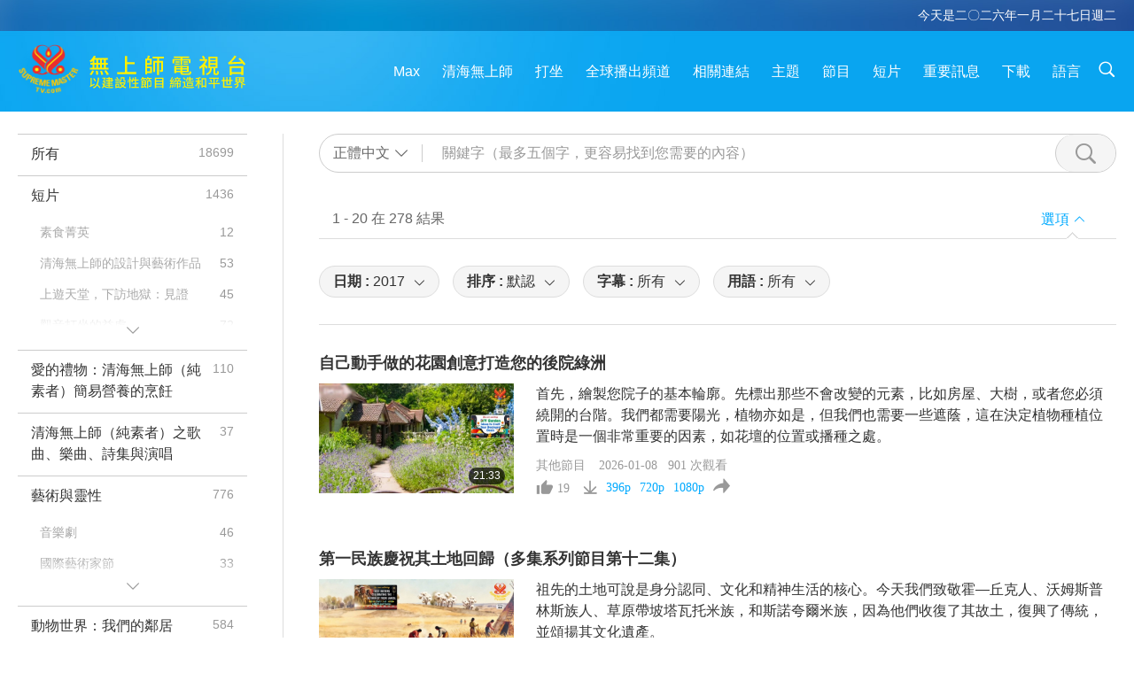

--- FILE ---
content_type: text/html; charset=UTF-8
request_url: https://suprememastertv.com/ch1/search/loadmore?type=SHOW&category=&q=&date1=2017&date2=&sort=hottest&subtitle=all&srange=all&original=0
body_size: 65400
content:
<div class="funs-box"><div class="srchs-container" id="srchs-container"><div class="srch-keywords-input"><div class="srch-loading srch-loading-pc" id="srch-loading"></div><div class="srch-limit"><div class="srch-lang" id="btn-srch-limit" tar="srch-lang-list" event="click" diffy="12"><div class="name" id="srch-lang-name">正體中文</div><span class="ico-downr"></span></div><div class="line1"></div></div><div class="srch-inputbox"><div class="srch-loading srch-loading-mobile" id="srch-loading"></div><input type="text" class="srch-keywords" id="srch-keywords" pagename="search_page" placeholder="關鍵字（最多五個字，更容易找到您需要的內容）" srchtype="SHOW" srchcategory="all" slang="ch" srange="all" value="" autocomplete="off"><a href="./" class="btn-srch-clear ico-clear-search" id="btn-srch-clear">清除</a><button class="btn-srch-submit ico-srch" id="btn-srch-submit"></button></div></div><div class="srch-keywords-list" id="srch-keywords-list"><div class="srch-keywords-links" id="srch-keywords-links"></div><div class="srch-keywords-list-close"><button class="ico-up" id="srch-keywords-list-close"></button></div></div></div><div class="result"><div class="nums">1&nbsp;-&nbsp;20&nbsp;在&nbsp;278&nbsp;結果</div><div class="more"></div><div class="btns"><div class="selection" id="btn-filter-bar">選項</div></div></div><div class="filter" id="filter"><div class="fitem filter-mobile-types"><div class="type" id="btn-type"><span class="t1">分類 : </span>其他節目</div><div class="ico-select"></div><div class="btn-clear" id="btn-type-category-clear"></div></div><div class="fitem" id="btn-float-menu" tar="float-menu-select-date" event="click" diffy="-5"><div class="type"><span class="t1">日期 : </span>2017</div><div class="ico-select"></div></div><div class="fitem" id="btn-float-menu" tar="float-menu-sort" event="click" diffy="-5"><div class="type"><span class="t1">排序 : </span>默認</div><div class="ico-select"></div></div><div class="fitem" id="btn-subtitles" tar="filter-menu-subtitles" data="all"><div class="type"><span class="t1">字幕 : </span>所有</div><div class="ico-select"></div></div><div class="fitem" id="btn-audio" tar="filter-menu-audio" data="all"><div class="type"><span class="t1">用語 : </span>所有</div><div class="ico-select"></div></div></div></div><article class="items" id="items"><div class="sbox"><h3 class="title"><a href="../../ch1/v/302074509367.html" target="_blank">自己動手做的花園創意打造您的後院綠洲</a></h3><div class="contents"><div class="simage"><div class="simagebox" style="background-image: url(../../vimages/202601/3019-SHOW1s.jpg)"><a href="../../ch1/v/302074509367.html" class="ico-video" title="自己動手做的花園創意打造您的後院綠洲" target="_blank"></a><img src="../../images/btn-video169.gif"><div class="info"><span class="length">21:33</span></div></div></div><div class="right"><h3 class="title-program"><a href="../../ch1/v/302074509367.html">自己動手做的花園創意打造您的後院綠洲</a></h3><div class="abstract"><a href="../../ch1/v/302074509367.html" target="_blank">首先，繪製您院子的基本輪廓。先標出那些不會改變的元素，比如房屋、大樹，或者您必須繞開的台階。我們都需要陽光，植物亦如是，但我們也需要一些遮蔭，這在決定植物種植位置時是一個非常重要的因素，如花壇的位置或播種之處。</a></div><div class="types types-pc"><div class="type"><a href="?type=SHOW">其他節目</a></div><div class="time">2026-01-08&nbsp;&nbsp;&nbsp;<span id="counter-num" class="counter-302074509367">897</span> 次觀看</div></div><div class="downloads downloads-pc"><div class="liked ico-like-search" id="btn-like" data="302074509367"><span id="likenum">19</span></div><div class="ico-download-search download"><a href="https://video.suprememastertv.com/vod/video/download-mp4.php?file=2026/0108/3019-SHOW-DIY-Garden-Ideas-700k.mp4" data="302074509367" id="btn-vdownload">396p</a><a href="https://video.suprememastertv.com/vod/video/download-mp4.php?file=2026/0108/3019-SHOW-DIY-Garden-Ideas-2m.mp4" data="302074509367" id="btn-vdownload">720p</a><a href="https://video.suprememastertv.com/vod/video/download-mp4.php?file=2026/0108/3019-SHOW-DIY-Garden-Ideas-1080p.mp4" data="302074509367" id="btn-vdownload">1080p</a><div id="btn-share-mini"  class="share ico-share" title="分享" data-share-lang="ch" data-share-id="302074509367" data-share-title="自己動手做的花園創意打造您的後院綠洲"></div></div></div></div></div><div class="types types-mobile"><div class="time">2026-01-08</div><div class="type"><a href="?type=SHOW">其他節目</a></div><button class="ico-download download" id="btn-download-video" data="302074509367"></button><div id="btn-share-mini"  class="share ico-share" title="分享" data-share-lang="ch" data-share-id="302074509367" data-share-title="自己動手做的花園創意打造您的後院綠洲"></div></div></div>

<div class="sbox"><h3 class="title"><a href="../../ch1/v/301767767810.html" target="_blank">第一民族慶祝其土地回歸（多集系列節目第十二集）</a></h3><div class="contents"><div class="simage"><div class="simagebox" style="background-image: url(../../vimages/202601/3016-SHOW1s.jpg)"><a href="../../ch1/v/301767767810.html" class="ico-video" title="第一民族慶祝其土地回歸（多集系列節目第十二集）" target="_blank"></a><img src="../../images/btn-video169.gif"><div class="info"><span class="length">25:12</span></div></div></div><div class="right"><h3 class="title-program"><a href="../../ch1/v/301767767810.html">第一民族慶祝其土地回歸（多集系列節目第十二集）</a></h3><div class="abstract"><a href="../../ch1/v/301767767810.html" target="_blank">祖先的土地可說是身分認同、文化和精神生活的核心。今天我們致敬霍—丘克人、沃姆斯普林斯族人、草原帶坡塔瓦托米族，和斯諾夸爾米族，因為他們收復了其故土，復興了傳統，並頌揚其文化遺產。</a></div><div class="types types-pc"><div class="type"><a href="?type=SHOW">其他節目</a></div><div class="time">2026-01-05&nbsp;&nbsp;&nbsp;<span id="counter-num" class="counter-301767767810">794</span> 次觀看</div></div><div class="downloads downloads-pc"><div class="liked ico-like-search" id="btn-like" data="301767767810"><span id="likenum">31</span></div><div class="ico-download-search download"><a href="https://video.suprememastertv.com/vod/video/download-mp4.php?file=2026/0105/3016-SHOW-First-Nations-Celebrating-p12-700k.mp4" data="301767767810" id="btn-vdownload">396p</a><a href="https://video.suprememastertv.com/vod/video/download-mp4.php?file=2026/0105/3016-SHOW-First-Nations-Celebrating-p12-2m.mp4" data="301767767810" id="btn-vdownload">720p</a><a href="https://video.suprememastertv.com/vod/video/download-mp4.php?file=2026/0105/3016-SHOW-First-Nations-Celebrating-p12-1080p.mp4" data="301767767810" id="btn-vdownload">1080p</a><div id="btn-share-mini"  class="share ico-share" title="分享" data-share-lang="ch" data-share-id="301767767810" data-share-title="第一民族慶祝其土地回歸（多集系列節目第十二集）"></div></div></div></div></div><div class="types types-mobile"><div class="time">2026-01-05</div><div class="type"><a href="?type=SHOW">其他節目</a></div><button class="ico-download download" id="btn-download-video" data="301767767810"></button><div id="btn-share-mini"  class="share ico-share" title="分享" data-share-lang="ch" data-share-id="301767767810" data-share-title="第一民族慶祝其土地回歸（多集系列節目第十二集）"></div></div></div>

<div class="sbox"><h3 class="title"><a href="../../ch1/v/301581963592.html" target="_blank">極簡生活的益處</a></h3><div class="contents"><div class="simage"><div class="simagebox" style="background-image: url(../../vimages/202601/3014-SHOW1s.jpg)"><a href="../../ch1/v/301581963592.html" class="ico-video" title="極簡生活的益處" target="_blank"></a><img src="../../images/btn-video169.gif"><div class="info"><span class="length">28:59</span></div></div></div><div class="right"><h3 class="title-program"><a href="../../ch1/v/301581963592.html">極簡生活的益處</a></h3><div class="abstract"><a href="../../ch1/v/301581963592.html" target="_blank">今天，我們將探討如何簡化您的生活，以便帶來清晰、沉靜和一種真正的自由感。極簡主義也能帶來顯著的財務經濟上的利益。因對生活中能擁有的東西更具有挑選能力時，我們就能避免衝動購物，以及不必要的花費。不再追逐潮流，或用物質填補情感空虛，反而能學會珍惜我們自己已經擁有的一切。要啟動極簡生活方式可以變得更容易，我們只需專注於清楚簡單的行動。第一個步驟是清除一小塊區域的雜亂。選擇一處感覺容易下手清理之處—一個抽</a></div><div class="types types-pc"><div class="type"><a href="?type=SHOW">其他節目</a></div><div class="time">2026-01-03&nbsp;&nbsp;&nbsp;<span id="counter-num" class="counter-301581963592">909</span> 次觀看</div></div><div class="downloads downloads-pc"><div class="liked ico-like-search" id="btn-like" data="301581963592"><span id="likenum">31</span></div><div class="ico-download-search download"><a href="https://video.suprememastertv.com/vod/video/download-mp4.php?file=2026/0103/3014-SHOW-Benefits-of-Minamlist-Living-700k.mp4" data="301581963592" id="btn-vdownload">396p</a><a href="https://video.suprememastertv.com/vod/video/download-mp4.php?file=2026/0103/3014-SHOW-Benefits-of-Minamlist-Living-2m.mp4" data="301581963592" id="btn-vdownload">720p</a><a href="https://video.suprememastertv.com/vod/video/download-mp4.php?file=2026/0103/3014-SHOW-Benefits-of-Minamlist-Living-1080p.mp4" data="301581963592" id="btn-vdownload">1080p</a><div id="btn-share-mini"  class="share ico-share" title="分享" data-share-lang="ch" data-share-id="301581963592" data-share-title="極簡生活的益處"></div></div></div></div></div><div class="types types-mobile"><div class="time">2026-01-03</div><div class="type"><a href="?type=SHOW">其他節目</a></div><button class="ico-download download" id="btn-download-video" data="301581963592"></button><div id="btn-share-mini"  class="share ico-share" title="分享" data-share-lang="ch" data-share-id="301581963592" data-share-title="極簡生活的益處"></div></div></div>

<div class="sbox"><h3 class="title"><a href="../../ch1/v/301423880969.html" target="_blank">新年嶄新開始的花園</a></h3><div class="contents"><div class="simage"><div class="simagebox" style="background-image: url(../../vimages/202601/3012-SHOW1s.jpg)"><a href="../../ch1/v/301423880969.html" class="ico-video" title="新年嶄新開始的花園" target="_blank"></a><img src="../../images/btn-video169.gif"><div class="info"><span class="length">25:46</span></div></div></div><div class="right"><h3 class="title-program"><a href="../../ch1/v/301423880969.html">新年嶄新開始的花園</a></h3><div class="abstract"><a href="../../ch1/v/301423880969.html" target="_blank">我們要介紹的植物，不僅僅是季節性的裝飾，亦是意義深遠的文化支柱，蘊含著古老的意涵、希望與自然生命力，能支持您來年的抱負志向。</a></div><div class="types types-pc"><div class="type"><a href="?type=SHOW">其他節目</a></div><div class="time">2026-01-01&nbsp;&nbsp;&nbsp;<span id="counter-num" class="counter-301423880969">826</span> 次觀看</div></div><div class="downloads downloads-pc"><div class="liked ico-like-search" id="btn-like" data="301423880969"><span id="likenum">39</span></div><div class="ico-download-search download"><a href="https://video.suprememastertv.com/vod/video/download-mp4.php?file=2026/0101/3012-SHOW-Garden-of-New-Year-Beginnings-700k.mp4" data="301423880969" id="btn-vdownload">396p</a><a href="https://video.suprememastertv.com/vod/video/download-mp4.php?file=2026/0101/3012-SHOW-Garden-of-New-Year-Beginnings-2m.mp4" data="301423880969" id="btn-vdownload">720p</a><a href="https://video.suprememastertv.com/vod/video/download-mp4.php?file=2026/0101/3012-SHOW-Garden-of-New-Year-Beginnings-1080p.mp4" data="301423880969" id="btn-vdownload">1080p</a><div id="btn-share-mini"  class="share ico-share" title="分享" data-share-lang="ch" data-share-id="301423880969" data-share-title="新年嶄新開始的花園"></div></div></div></div></div><div class="types types-mobile"><div class="time">2026-01-01</div><div class="type"><a href="?type=SHOW">其他節目</a></div><button class="ico-download download" id="btn-download-video" data="301423880969"></button><div id="btn-share-mini"  class="share ico-share" title="分享" data-share-lang="ch" data-share-id="301423880969" data-share-title="新年嶄新開始的花園"></div></div></div>

<div class="sbox"><h3 class="title"><a href="../../ch1/v/300876292692.html" target="_blank">頌揚將至的生命：墮胎的陰影（二集之二）</a></h3><div class="contents"><div class="simage"><div class="simagebox" style="background-image: url(../../vimages/202512/3007-SHOW1s.jpg)"><a href="../../ch1/v/300876292692.html" class="ico-video" title="頌揚將至的生命：墮胎的陰影（二集之二）" target="_blank"></a><img src="../../images/btn-video169.gif"><div class="info"><span class="length">33:03</span></div></div></div><div class="right"><h3 class="title-program"><a href="../../ch1/v/300876292692.html">頌揚將至的生命：墮胎的陰影（二集之二）</a></h3><div class="abstract"><a href="../../ch1/v/300876292692.html" target="_blank">在這一集中，我們將了解兩位來自西班牙反墮胎女性的經歷：Ａｍａｓｕｖｅ發言人諾莉亞‧佩雷斯‧洛倫特女士，以及墮胎後聯盟和Ａｍａｓｕｖｅ組織的創始人萊蕾‧納瓦里達斯‧佐梅尼奧女士（素食者）。我們還將探討Ａｍａｓｕｖｅ的工作，這是一個非營利、非宗教，也是非政治組織為受墮胎影響的男女提供照拂、支持和資訊。Ａｍａｓｕｖｅ幫助個人認識和處理因墮胎造成的情感創傷，並為墮胎後的康復提供資源。儘管社會經常否認墮胎對</a></div><div class="types types-pc"><div class="type"><a href="?type=SHOW">其他節目</a></div><div class="time">2025-12-27&nbsp;&nbsp;&nbsp;<span id="counter-num" class="counter-300876292692">1140</span> 次觀看</div></div><div class="downloads downloads-pc"><div class="liked ico-like-search" id="btn-like" data="300876292692"><span id="likenum">20</span></div><div class="ico-download-search download"><a href="https://video.suprememastertv.com/vod/video/download-mp4.php?file=2025/1227/3007-SHOW-Abortions-Shadow-p2o2-700k.mp4" data="300876292692" id="btn-vdownload">396p</a><a href="https://video.suprememastertv.com/vod/video/download-mp4.php?file=2025/1227/3007-SHOW-Abortions-Shadow-p2o2-2m.mp4" data="300876292692" id="btn-vdownload">720p</a><a href="https://video.suprememastertv.com/vod/video/download-mp4.php?file=2025/1227/3007-SHOW-Abortions-Shadow-p2o2-1080p.mp4" data="300876292692" id="btn-vdownload">1080p</a><div id="btn-share-mini"  class="share ico-share" title="分享" data-share-lang="ch" data-share-id="300876292692" data-share-title="頌揚將至的生命：墮胎的陰影（二集之二）"></div></div></div></div></div><div class="types types-mobile"><div class="time">2025-12-27</div><div class="type"><a href="?type=SHOW">其他節目</a></div><button class="ico-download download" id="btn-download-video" data="300876292692"></button><div id="btn-share-mini"  class="share ico-share" title="分享" data-share-lang="ch" data-share-id="300876292692" data-share-title="頌揚將至的生命：墮胎的陰影（二集之二）"></div></div></div>

<div class="sbox"><h3 class="title"><a href="../../ch1/v/300666640851.html" target="_blank">冬日調色盤：絢麗的花卉藝術</a></h3><div class="contents"><div class="simage"><div class="simagebox" style="background-image: url(../../vimages/202512/3005-SHOW1s.jpg)"><a href="../../ch1/v/300666640851.html" class="ico-video" title="冬日調色盤：絢麗的花卉藝術" target="_blank"></a><img src="../../images/btn-video169.gif"><div class="info"><span class="length">24:38</span></div></div></div><div class="right"><h3 class="title-program"><a href="../../ch1/v/300666640851.html">冬日調色盤：絢麗的花卉藝術</a></h3><div class="abstract"><a href="../../ch1/v/300666640851.html" target="_blank">若您想在本月種植花卉，不妨考慮這些移栽幼苗：矮牽牛、金魚草、紫羅蘭、蜂香薄荷。若您想從種子種植花卉，以下是推薦的花種：香雪球、勿忘我、粉蝶花、黑種草、金光菊、麥稈菊、堇菜花以及西洋蓍草。</a></div><div class="types types-pc"><div class="type"><a href="?type=SHOW">其他節目</a></div><div class="time">2025-12-25&nbsp;&nbsp;&nbsp;<span id="counter-num" class="counter-300666640851">994</span> 次觀看</div></div><div class="downloads downloads-pc"><div class="liked ico-like-search" id="btn-like" data="300666640851"><span id="likenum">20</span></div><div class="ico-download-search download"><a href="https://video.suprememastertv.com/vod/video/download-mp4.php?file=2025/1225/3005-SHOW-Winter-Palette-700k.mp4" data="300666640851" id="btn-vdownload">396p</a><a href="https://video.suprememastertv.com/vod/video/download-mp4.php?file=2025/1225/3005-SHOW-Winter-Palette-2m.mp4" data="300666640851" id="btn-vdownload">720p</a><a href="https://video.suprememastertv.com/vod/video/download-mp4.php?file=2025/1225/3005-SHOW-Winter-Palette-1080p.mp4" data="300666640851" id="btn-vdownload">1080p</a><div id="btn-share-mini"  class="share ico-share" title="分享" data-share-lang="ch" data-share-id="300666640851" data-share-title="冬日調色盤：絢麗的花卉藝術"></div></div></div></div></div><div class="types types-mobile"><div class="time">2025-12-25</div><div class="type"><a href="?type=SHOW">其他節目</a></div><button class="ico-download download" id="btn-download-video" data="300666640851"></button><div id="btn-share-mini"  class="share ico-share" title="分享" data-share-lang="ch" data-share-id="300666640851" data-share-title="冬日調色盤：絢麗的花卉藝術"></div></div></div>

<div class="sbox"><h3 class="title"><a href="../../ch1/v/300181479137.html" target="_blank">頌揚將至的生命：墮胎的陰影（二集之一）</a></h3><div class="contents"><div class="simage"><div class="simagebox" style="background-image: url(../../vimages/202512/3000-SHOW1s.jpg)"><a href="../../ch1/v/300181479137.html" class="ico-video" title="頌揚將至的生命：墮胎的陰影（二集之一）" target="_blank"></a><img src="../../images/btn-video169.gif"><div class="info"><span class="length">26:49</span></div></div></div><div class="right"><h3 class="title-program"><a href="../../ch1/v/300181479137.html">頌揚將至的生命：墮胎的陰影（二集之一）</a></h3><div class="abstract"><a href="../../ch1/v/300181479137.html" target="_blank">在這一集中，阿曼達‧威利博士將分享一些見解，她是一位持有執照的臨床基督教諮詢師，非營利組織「一個都不留」（＆ＴＴＷＮ）的合作者。由艾比‧強森女士創立的「一個都不留」，旨在賦予墮胎產業從業者脫離其工作崗位，並從其工作中衍生的情感與心理創傷中獲得療癒。正如該組織官網所述：「我們幫助墮胎工作者辭去墮胎行業的工作，重新尋回失落已久的平靜、喜悅與自由。沒有墮胎診所工作者，沒有墮胎診所，沒有墮胎。這一切始於工</a></div><div class="types types-pc"><div class="type"><a href="?type=SHOW">其他節目</a></div><div class="time">2025-12-20&nbsp;&nbsp;&nbsp;<span id="counter-num" class="counter-300181479137">1040</span> 次觀看</div></div><div class="downloads downloads-pc"><div class="liked ico-like-search" id="btn-like" data="300181479137"><span id="likenum">24</span></div><div class="ico-download-search download"><a href="https://video.suprememastertv.com/vod/video/download-mp4.php?file=2025/1220/3000-SHOW-Abortions-Shadow-p1o2-700k.mp4" data="300181479137" id="btn-vdownload">396p</a><a href="https://video.suprememastertv.com/vod/video/download-mp4.php?file=2025/1220/3000-SHOW-Abortions-Shadow-p1o2-2m.mp4" data="300181479137" id="btn-vdownload">720p</a><a href="https://video.suprememastertv.com/vod/video/download-mp4.php?file=2025/1220/3000-SHOW-Abortions-Shadow-p1o2-1080p.mp4" data="300181479137" id="btn-vdownload">1080p</a><div id="btn-share-mini"  class="share ico-share" title="分享" data-share-lang="ch" data-share-id="300181479137" data-share-title="頌揚將至的生命：墮胎的陰影（二集之一）"></div></div></div></div></div><div class="types types-mobile"><div class="time">2025-12-20</div><div class="type"><a href="?type=SHOW">其他節目</a></div><button class="ico-download download" id="btn-download-video" data="300181479137"></button><div id="btn-share-mini"  class="share ico-share" title="分享" data-share-lang="ch" data-share-id="300181479137" data-share-title="頌揚將至的生命：墮胎的陰影（二集之一）"></div></div></div>

<div class="sbox"><h3 class="title"><a href="../../ch1/v/299269679207.html" target="_blank">如何在乾旱時期照料您的花園</a></h3><div class="contents"><div class="simage"><div class="simagebox" style="background-image: url(../../vimages/202512/2991-SHOW1s.jpg)"><a href="../../ch1/v/299269679207.html" class="ico-video" title="如何在乾旱時期照料您的花園" target="_blank"></a><img src="../../images/btn-video169.gif"><div class="info"><span class="length">24:06</span></div></div></div><div class="right"><h3 class="title-program"><a href="../../ch1/v/299269679207.html">如何在乾旱時期照料您的花園</a></h3><div class="abstract"><a href="../../ch1/v/299269679207.html" target="_blank">在我看來，最好的果樹或果樹灌木之一就是耐旱的無花果。無花果以生長在世界各地乾旱地區而聞名，例如中東。現在，無花果之所以能很好地存活，是它們擁有發達的根系。</a></div><div class="types types-pc"><div class="type"><a href="?type=SHOW">其他節目</a></div><div class="time">2025-12-11&nbsp;&nbsp;&nbsp;<span id="counter-num" class="counter-299269679207">1131</span> 次觀看</div></div><div class="downloads downloads-pc"><div class="liked ico-like-search" id="btn-like" data="299269679207"><span id="likenum">34</span></div><div class="ico-download-search download"><a href="https://video.suprememastertv.com/vod/video/download-mp4.php?file=2025/1211/2991-SHOW-Garden-During-Droughts-700k.mp4" data="299269679207" id="btn-vdownload">396p</a><a href="https://video.suprememastertv.com/vod/video/download-mp4.php?file=2025/1211/2991-SHOW-Garden-During-Droughts-2m.mp4" data="299269679207" id="btn-vdownload">720p</a><a href="https://video.suprememastertv.com/vod/video/download-mp4.php?file=2025/1211/2991-SHOW-Garden-During-Droughts-1080p.mp4" data="299269679207" id="btn-vdownload">1080p</a><div id="btn-share-mini"  class="share ico-share" title="分享" data-share-lang="ch" data-share-id="299269679207" data-share-title="如何在乾旱時期照料您的花園"></div></div></div></div></div><div class="types types-mobile"><div class="time">2025-12-11</div><div class="type"><a href="?type=SHOW">其他節目</a></div><button class="ico-download download" id="btn-download-video" data="299269679207"></button><div id="btn-share-mini"  class="share ico-share" title="分享" data-share-lang="ch" data-share-id="299269679207" data-share-title="如何在乾旱時期照料您的花園"></div></div></div>

<div class="sbox"><h3 class="title"><a href="../../ch1/v/298782017871.html" target="_blank">頌揚將至的生命：新的反墮胎支援服務（二集之二）（以英文和西班牙文播出附有多語字幕）</a></h3><div class="contents"><div class="simage"><div class="simagebox" style="background-image: url(../../vimages/202512/2986-SHOW1s.jpg)"><a href="../../ch1/v/298782017871.html" class="ico-video" title="頌揚將至的生命：新的反墮胎支援服務（二集之二）（以英文和西班牙文播出附有多語字幕）" target="_blank"></a><img src="../../images/btn-video169.gif"><div class="info"><span class="length">30:51</span></div></div></div><div class="right"><h3 class="title-program"><a href="../../ch1/v/298782017871.html">頌揚將至的生命：新的反墮胎支援服務（二集之二）（以英文和西班牙文播出附有多語字幕）</a></h3><div class="abstract"><a href="../../ch1/v/298782017871.html" target="_blank">成立於一九八一年，「反墮胎」是非政府組織，致力於從受孕到自然死亡，對人類生命的保護與尊重。該組織為準媽媽提供免費醫療和心理輔導，協助面臨意外懷孕的女性。同時提供住房援助、食物和教育支持，並舉辦研討會和會議，以鼓勵珍視生命的文化。「反墮胎」現為「聯合國經濟及社會理事會」「非政府組織特別諮商」地位。今天，我們邀請到「反墮胎」創始人暨志工曼努埃爾‧洛佩斯‧戈麥斯先生，他將分享該組織的反墮胎使命，以及對孕</a></div><div class="types types-pc"><div class="type"><a href="?type=SHOW">其他節目</a></div><div class="time">2025-12-06&nbsp;&nbsp;&nbsp;<span id="counter-num" class="counter-298782017871">1382</span> 次觀看</div></div><div class="downloads downloads-pc"><div class="liked ico-like-search" id="btn-like" data="298782017871"><span id="likenum">21</span></div><div class="ico-download-search download"><a href="https://video.suprememastertv.com/vod/video/download-mp4.php?file=2025/1206/2986-SHOW-Support-Services-p2o2-700k.mp4" data="298782017871" id="btn-vdownload">396p</a><a href="https://video.suprememastertv.com/vod/video/download-mp4.php?file=2025/1206/2986-SHOW-Support-Services-p2o2-2m.mp4" data="298782017871" id="btn-vdownload">720p</a><a href="https://video.suprememastertv.com/vod/video/download-mp4.php?file=2025/1206/2986-SHOW-Support-Services-p2o2-1080p.mp4" data="298782017871" id="btn-vdownload">1080p</a><div id="btn-share-mini"  class="share ico-share" title="分享" data-share-lang="ch" data-share-id="298782017871" data-share-title="頌揚將至的生命：新的反墮胎支援服務（二集之二）（以英文和西班牙文播出附有多語字幕）"></div></div></div></div></div><div class="types types-mobile"><div class="time">2025-12-06</div><div class="type"><a href="?type=SHOW">其他節目</a></div><button class="ico-download download" id="btn-download-video" data="298782017871"></button><div id="btn-share-mini"  class="share ico-share" title="分享" data-share-lang="ch" data-share-id="298782017871" data-share-title="頌揚將至的生命：新的反墮胎支援服務（二集之二）（以英文和西班牙文播出附有多語字幕）"></div></div></div>

<div class="sbox"><h3 class="title"><a href="../../ch1/v/298584256565.html" target="_blank">您的首次草莓收成</a></h3><div class="contents"><div class="simage"><div class="simagebox" style="background-image: url(../../vimages/202512/2984-SHOW1s.jpg)"><a href="../../ch1/v/298584256565.html" class="ico-video" title="您的首次草莓收成" target="_blank"></a><img src="../../images/btn-video169.gif"><div class="info"><span class="length">24:45</span></div></div></div><div class="right"><h3 class="title-program"><a href="../../ch1/v/298584256565.html">您的首次草莓收成</a></h3><div class="abstract"><a href="../../ch1/v/298584256565.html" target="_blank">保留那些草莓邊角料。只需走進您的菜園，把它們種下去，接著幾週之後，它們就會發芽，整個季節您都能享用自家菜園種植的新鮮草莓。</a></div><div class="types types-pc"><div class="type"><a href="?type=SHOW">其他節目</a></div><div class="time">2025-12-04&nbsp;&nbsp;&nbsp;<span id="counter-num" class="counter-298584256565">1162</span> 次觀看</div></div><div class="downloads downloads-pc"><div class="liked ico-like-search" id="btn-like" data="298584256565"><span id="likenum">30</span></div><div class="ico-download-search download"><a href="https://video.suprememastertv.com/vod/video/download-mp4.php?file=2025/1204/2984-SHOW-Strawberry-Harvest-700k.mp4" data="298584256565" id="btn-vdownload">396p</a><a href="https://video.suprememastertv.com/vod/video/download-mp4.php?file=2025/1204/2984-SHOW-Strawberry-Harvest-2m.mp4" data="298584256565" id="btn-vdownload">720p</a><a href="https://video.suprememastertv.com/vod/video/download-mp4.php?file=2025/1204/2984-SHOW-Strawberry-Harvest-1080p.mp4" data="298584256565" id="btn-vdownload">1080p</a><div id="btn-share-mini"  class="share ico-share" title="分享" data-share-lang="ch" data-share-id="298584256565" data-share-title="您的首次草莓收成"></div></div></div></div></div><div class="types types-mobile"><div class="time">2025-12-04</div><div class="type"><a href="?type=SHOW">其他節目</a></div><button class="ico-download download" id="btn-download-video" data="298584256565"></button><div id="btn-share-mini"  class="share ico-share" title="分享" data-share-lang="ch" data-share-id="298584256565" data-share-title="您的首次草莓收成"></div></div></div>

<div class="sbox"><h3 class="title"><a href="../../ch1/v/298081861106.html" target="_blank">頌揚將至的生命：新的反墮胎支援服務 （二集之一）（以英文和西班牙文播出）</a></h3><div class="contents"><div class="simage"><div class="simagebox" style="background-image: url(../../vimages/202511/2979-SHOW1s.jpg)"><a href="../../ch1/v/298081861106.html" class="ico-video" title="頌揚將至的生命：新的反墮胎支援服務 （二集之一）（以英文和西班牙文播出）" target="_blank"></a><img src="../../images/btn-video169.gif"><div class="info"><span class="length">23:55</span></div></div></div><div class="right"><h3 class="title-program"><a href="../../ch1/v/298081861106.html">頌揚將至的生命：新的反墮胎支援服務 （二集之一）（以英文和西班牙文播出）</a></h3><div class="abstract"><a href="../../ch1/v/298081861106.html" target="_blank">我當時好激動，因為我以前從來沒聽過他的心跳。我知道我選擇了生命，並真切地感受到我體內孕育著新生命。</a></div><div class="types types-pc"><div class="type"><a href="?type=SHOW">其他節目</a></div><div class="time">2025-11-29&nbsp;&nbsp;&nbsp;<span id="counter-num" class="counter-298081861106">1226</span> 次觀看</div></div><div class="downloads downloads-pc"><div class="liked ico-like-search" id="btn-like" data="298081861106"><span id="likenum">28</span></div><div class="ico-download-search download"><a href="https://video.suprememastertv.com/vod/video/download-mp4.php?file=2025/1129/2979-SHOW-Support-Services-p1o2-700k.mp4" data="298081861106" id="btn-vdownload">396p</a><a href="https://video.suprememastertv.com/vod/video/download-mp4.php?file=2025/1129/2979-SHOW-Support-Services-p1o2-2m.mp4" data="298081861106" id="btn-vdownload">720p</a><a href="https://video.suprememastertv.com/vod/video/download-mp4.php?file=2025/1129/2979-SHOW-Support-Services-p1o2-1080p.mp4" data="298081861106" id="btn-vdownload">1080p</a><div id="btn-share-mini"  class="share ico-share" title="分享" data-share-lang="ch" data-share-id="298081861106" data-share-title="頌揚將至的生命：新的反墮胎支援服務 （二集之一）（以英文和西班牙文播出）"></div></div></div></div></div><div class="types types-mobile"><div class="time">2025-11-29</div><div class="type"><a href="?type=SHOW">其他節目</a></div><button class="ico-download download" id="btn-download-video" data="298081861106"></button><div id="btn-share-mini"  class="share ico-share" title="分享" data-share-lang="ch" data-share-id="298081861106" data-share-title="頌揚將至的生命：新的反墮胎支援服務 （二集之一）（以英文和西班牙文播出）"></div></div></div>

<div class="sbox"><h3 class="title"><a href="../../ch1/v/297867148190.html" target="_blank">快速收穫蔬菜：在寒冷季節種植速生蔬菜（二集之二）</a></h3><div class="contents"><div class="simage"><div class="simagebox" style="background-image: url(../../vimages/202511/2977-SHOW1s.jpg)"><a href="../../ch1/v/297867148190.html" class="ico-video" title="快速收穫蔬菜：在寒冷季節種植速生蔬菜（二集之二）" target="_blank"></a><img src="../../images/btn-video169.gif"><div class="info"><span class="length">21:13</span></div></div></div><div class="right"><h3 class="title-program"><a href="../../ch1/v/297867148190.html">快速收穫蔬菜：在寒冷季節種植速生蔬菜（二集之二）</a></h3><div class="abstract"><a href="../../ch1/v/297867148190.html" target="_blank">家庭菜園可以種植多種綠葉蔬菜，其中許多都非常適合在涼爽季節裡生長。涼爽季節收穫的絕佳選擇包括：萵苣、羽衣甘藍、菠菜和小白菜，每種都有其獨特的風味和健康益處。</a></div><div class="types types-pc"><div class="type"><a href="?type=SHOW">其他節目</a></div><div class="time">2025-11-27&nbsp;&nbsp;&nbsp;<span id="counter-num" class="counter-297867148190">1262</span> 次觀看</div></div><div class="downloads downloads-pc"><div class="liked ico-like-search" id="btn-like" data="297867148190"><span id="likenum">36</span></div><div class="ico-download-search download"><a href="https://video.suprememastertv.com/vod/video/download-mp4.php?file=2025/1127/2977-SHOW-Fast-Food-p2o2-700k.mp4" data="297867148190" id="btn-vdownload">396p</a><a href="https://video.suprememastertv.com/vod/video/download-mp4.php?file=2025/1127/2977-SHOW-Fast-Food-p2o2-2m.mp4" data="297867148190" id="btn-vdownload">720p</a><a href="https://video.suprememastertv.com/vod/video/download-mp4.php?file=2025/1127/2977-SHOW-Fast-Food-p2o2-1080p.mp4" data="297867148190" id="btn-vdownload">1080p</a><div id="btn-share-mini"  class="share ico-share" title="分享" data-share-lang="ch" data-share-id="297867148190" data-share-title="快速收穫蔬菜：在寒冷季節種植速生蔬菜（二集之二）"></div></div></div></div></div><div class="types types-mobile"><div class="time">2025-11-27</div><div class="type"><a href="?type=SHOW">其他節目</a></div><button class="ico-download download" id="btn-download-video" data="297867148190"></button><div id="btn-share-mini"  class="share ico-share" title="分享" data-share-lang="ch" data-share-id="297867148190" data-share-title="快速收穫蔬菜：在寒冷季節種植速生蔬菜（二集之二）"></div></div></div>

<div class="sbox"><h3 class="title"><a href="../../ch1/v/297560931658.html" target="_blank">第一民族慶祝其土地回歸（多集系列節目第十一集）</a></h3><div class="contents"><div class="simage"><div class="simagebox" style="background-image: url(../../vimages/202511/2974-SHOW1s.jpg)"><a href="../../ch1/v/297560931658.html" class="ico-video" title="第一民族慶祝其土地回歸（多集系列節目第十一集）" target="_blank"></a><img src="../../images/btn-video169.gif"><div class="info"><span class="length">25:11</span></div></div></div><div class="right"><h3 class="title-program"><a href="../../ch1/v/297560931658.html">第一民族慶祝其土地回歸（多集系列節目第十一集）</a></h3><div class="abstract"><a href="../../ch1/v/297560931658.html" target="_blank">經過了近卅年堅持不懈的努力，格蘭德隆德部落族人迎來歷史性的勝利是在一九八三年十一月廿二日，當時的總統閣下隆納‧雷根簽署了《格蘭德隆德恢復法案》，恢復了聯邦政府的承認，並歸還了大約一萬英畝的保留區土地。</a></div><div class="types types-pc"><div class="type"><a href="?type=SHOW">其他節目</a></div><div class="time">2025-11-24&nbsp;&nbsp;&nbsp;<span id="counter-num" class="counter-297560931658">1324</span> 次觀看</div></div><div class="downloads downloads-pc"><div class="liked ico-like-search" id="btn-like" data="297560931658"><span id="likenum">19</span></div><div class="ico-download-search download"><a href="https://video.suprememastertv.com/vod/video/download-mp4.php?file=2025/1124/2974-SHOW-First-Nations-Celebrating-p11-700k.mp4" data="297560931658" id="btn-vdownload">396p</a><a href="https://video.suprememastertv.com/vod/video/download-mp4.php?file=2025/1124/2974-SHOW-First-Nations-Celebrating-p11-2m.mp4" data="297560931658" id="btn-vdownload">720p</a><a href="https://video.suprememastertv.com/vod/video/download-mp4.php?file=2025/1124/2974-SHOW-First-Nations-Celebrating-p11-1080p.mp4" data="297560931658" id="btn-vdownload">1080p</a><div id="btn-share-mini"  class="share ico-share" title="分享" data-share-lang="ch" data-share-id="297560931658" data-share-title="第一民族慶祝其土地回歸（多集系列節目第十一集）"></div></div></div></div></div><div class="types types-mobile"><div class="time">2025-11-24</div><div class="type"><a href="?type=SHOW">其他節目</a></div><button class="ico-download download" id="btn-download-video" data="297560931658"></button><div id="btn-share-mini"  class="share ico-share" title="分享" data-share-lang="ch" data-share-id="297560931658" data-share-title="第一民族慶祝其土地回歸（多集系列節目第十一集）"></div></div></div>

<div class="sbox"><h3 class="title"><a href="../../ch1/v/297427311159.html" target="_blank">頌揚將至的生命：出生前的生命實情（二集之二）</a></h3><div class="contents"><div class="simage"><div class="simagebox" style="background-image: url(../../vimages/202511/2972-SHOW1s.jpg)"><a href="../../ch1/v/297427311159.html" class="ico-video" title="頌揚將至的生命：出生前的生命實情（二集之二）" target="_blank"></a><img src="../../images/btn-video169.gif"><div class="info"><span class="length">25:48</span></div></div></div><div class="right"><h3 class="title-program"><a href="../../ch1/v/297427311159.html">頌揚將至的生命：出生前的生命實情（二集之二）</a></h3><div class="abstract"><a href="../../ch1/v/297427311159.html" target="_blank">「如果您希望在未來生育健康的孩子，請在受孕前就保持健康的生活方式，我們之前尚未討論的一件事是遺傳因素。因此，未來父母為孕育這個孩子所提供的精子和卵子，會受其父母生活方式的影響。所以，要過健康的生活，例如在懷孕前不要吸菸。順便說一句，飲酒也是一樣的道理。然後一旦懷孕，請記住您正在孕育一個微小的生命。這是一個小生命，沒錯，很小，但仍是人類。因此，您需要以尊重和愛心來對待他，其他一切自然會水到渠成。」正</a></div><div class="types types-pc"><div class="type"><a href="?type=SHOW">其他節目</a></div><div class="time">2025-11-22&nbsp;&nbsp;&nbsp;<span id="counter-num" class="counter-297427311159">1271</span> 次觀看</div></div><div class="downloads downloads-pc"><div class="liked ico-like-search" id="btn-like" data="297427311159"><span id="likenum">19</span></div><div class="ico-download-search download"><a href="https://video.suprememastertv.com/vod/video/download-mp4.php?file=2025/1122/2972-SHOW-Before-Birth-p2o2-700k.mp4" data="297427311159" id="btn-vdownload">396p</a><a href="https://video.suprememastertv.com/vod/video/download-mp4.php?file=2025/1122/2972-SHOW-Before-Birth-p2o2-2m.mp4" data="297427311159" id="btn-vdownload">720p</a><a href="https://video.suprememastertv.com/vod/video/download-mp4.php?file=2025/1122/2972-SHOW-Before-Birth-p2o2-1080p.mp4" data="297427311159" id="btn-vdownload">1080p</a><div id="btn-share-mini"  class="share ico-share" title="分享" data-share-lang="ch" data-share-id="297427311159" data-share-title="頌揚將至的生命：出生前的生命實情（二集之二）"></div></div></div></div></div><div class="types types-mobile"><div class="time">2025-11-22</div><div class="type"><a href="?type=SHOW">其他節目</a></div><button class="ico-download download" id="btn-download-video" data="297427311159"></button><div id="btn-share-mini"  class="share ico-share" title="分享" data-share-lang="ch" data-share-id="297427311159" data-share-title="頌揚將至的生命：出生前的生命實情（二集之二）"></div></div></div>

<div class="sbox"><h3 class="title"><a href="../../ch1/v/297170355614.html" target="_blank">快速收穫蔬菜：在寒冷季節種植速生蔬菜（二集之一）</a></h3><div class="contents"><div class="simage"><div class="simagebox" style="background-image: url(../../vimages/202511/2970-SHOW1s.jpg)"><a href="../../ch1/v/297170355614.html" class="ico-video" title="快速收穫蔬菜：在寒冷季節種植速生蔬菜（二集之一）" target="_blank"></a><img src="../../images/btn-video169.gif"><div class="info"><span class="length">20:50</span></div></div></div><div class="right"><h3 class="title-program"><a href="../../ch1/v/297170355614.html">快速收穫蔬菜：在寒冷季節種植速生蔬菜（二集之一）</a></h3><div class="abstract"><a href="../../ch1/v/297170355614.html" target="_blank">您可以看到它們長得有多大了。我在這個容器裡種了大約六至八株甜菜根，這是相當大的種植箱了。您要選擇一個至少有十至十二英寸深的花盆（廿五至卅公分），這樣根系才有足夠的生長空間。容器的寬度，您可以隨意選擇。容器越寬，能種植的甜菜根越多。這是又過了一週左右，也就是大約五週後的情況。</a></div><div class="types types-pc"><div class="type"><a href="?type=SHOW">其他節目</a></div><div class="time">2025-11-20&nbsp;&nbsp;&nbsp;<span id="counter-num" class="counter-297170355614">1409</span> 次觀看</div></div><div class="downloads downloads-pc"><div class="liked ico-like-search" id="btn-like" data="297170355614"><span id="likenum">25</span></div><div class="ico-download-search download"><a href="https://video.suprememastertv.com/vod/video/download-mp4.php?file=2025/1120/2970-SHOW-Fast-Food-p1o2-700k.mp4" data="297170355614" id="btn-vdownload">396p</a><a href="https://video.suprememastertv.com/vod/video/download-mp4.php?file=2025/1120/2970-SHOW-Fast-Food-p1o2-2m.mp4" data="297170355614" id="btn-vdownload">720p</a><a href="https://video.suprememastertv.com/vod/video/download-mp4.php?file=2025/1120/2970-SHOW-Fast-Food-p1o2-1080p.mp4" data="297170355614" id="btn-vdownload">1080p</a><div id="btn-share-mini"  class="share ico-share" title="分享" data-share-lang="ch" data-share-id="297170355614" data-share-title="快速收穫蔬菜：在寒冷季節種植速生蔬菜（二集之一）"></div></div></div></div></div><div class="types types-mobile"><div class="time">2025-11-20</div><div class="type"><a href="?type=SHOW">其他節目</a></div><button class="ico-download download" id="btn-download-video" data="297170355614"></button><div id="btn-share-mini"  class="share ico-share" title="分享" data-share-lang="ch" data-share-id="297170355614" data-share-title="快速收穫蔬菜：在寒冷季節種植速生蔬菜（二集之一）"></div></div></div>

<div class="sbox"><h3 class="title"><a href="../../ch1/v/296725106901.html" target="_blank">頌揚將至的生命：出生前的生命實情（二集之一）</a></h3><div class="contents"><div class="simage"><div class="simagebox" style="background-image: url(../../vimages/202511/2965-SHOW1s.jpg)"><a href="../../ch1/v/296725106901.html" class="ico-video" title="頌揚將至的生命：出生前的生命實情（二集之一）" target="_blank"></a><img src="../../images/btn-video169.gif"><div class="info"><span class="length">23:50</span></div></div></div><div class="right"><h3 class="title-program"><a href="../../ch1/v/296725106901.html">頌揚將至的生命：出生前的生命實情（二集之一）</a></h3><div class="abstract"><a href="../../ch1/v/296725106901.html" target="_blank">在今天的節目開始之際，我們很榮幸能邀請到一位專家，他的研究極大地增進了我們對早期人類發育的理解。凡尼醫師是精神科醫生、學者和作家。他撰寫了八本著作，並與人合著了《準父母胎教經典》，該書分享關於子宮內胎兒發育的令人大開眼界的科學見解。這本書賦予父母知識，以幫助他們未出生的孩子，支持他們的發育，並建立情感安全感。在他的著作《準父母胎教經典》中，他分享一些研究者的觀點，認為意識從受孕的最初時刻就已存在。</a></div><div class="types types-pc"><div class="type"><a href="?type=SHOW">其他節目</a></div><div class="time">2025-11-15&nbsp;&nbsp;&nbsp;<span id="counter-num" class="counter-296725106901">1502</span> 次觀看</div></div><div class="downloads downloads-pc"><div class="liked ico-like-search" id="btn-like" data="296725106901"><span id="likenum">23</span></div><div class="ico-download-search download"><a href="https://video.suprememastertv.com/vod/video/download-mp4.php?file=2025/1115/2965-SHOW-Before-Birth-p1o2-700k.mp4" data="296725106901" id="btn-vdownload">396p</a><a href="https://video.suprememastertv.com/vod/video/download-mp4.php?file=2025/1115/2965-SHOW-Before-Birth-p1o2-2m.mp4" data="296725106901" id="btn-vdownload">720p</a><a href="https://video.suprememastertv.com/vod/video/download-mp4.php?file=2025/1115/2965-SHOW-Before-Birth-p1o2-1080p.mp4" data="296725106901" id="btn-vdownload">1080p</a><div id="btn-share-mini"  class="share ico-share" title="分享" data-share-lang="ch" data-share-id="296725106901" data-share-title="頌揚將至的生命：出生前的生命實情（二集之一）"></div></div></div></div></div><div class="types types-mobile"><div class="time">2025-11-15</div><div class="type"><a href="?type=SHOW">其他節目</a></div><button class="ico-download download" id="btn-download-video" data="296725106901"></button><div id="btn-share-mini"  class="share ico-share" title="分享" data-share-lang="ch" data-share-id="296725106901" data-share-title="頌揚將至的生命：出生前的生命實情（二集之一）"></div></div></div>

<div class="sbox"><h3 class="title"><a href="../../ch1/v/296470313158.html" target="_blank">讓根保溫：使您的植物度過寒冬</a></h3><div class="contents"><div class="simage"><div class="simagebox" style="background-image: url(../../vimages/202511/2963-SHOW1s.jpg)"><a href="../../ch1/v/296470313158.html" class="ico-video" title="讓根保溫：使您的植物度過寒冬" target="_blank"></a><img src="../../images/btn-video169.gif"><div class="info"><span class="length">19:52</span></div></div></div><div class="right"><h3 class="title-program"><a href="../../ch1/v/296470313158.html">讓根保溫：使您的植物度過寒冬</a></h3><div class="abstract"><a href="../../ch1/v/296470313158.html" target="_blank">冬天，盆栽植物如香草類，面臨的最大威脅就是潮濕。持續潮濕的寒冷天氣中，盆栽土在可能會結冰，對植物造成致命傷害。確保多餘的水分能排出，方法是將花盆墊高放在花盆腳上。您可以使用市面專售的精美花盆腳，也可以用像是石頭等物臨時替代。</a></div><div class="types types-pc"><div class="type"><a href="?type=SHOW">其他節目</a></div><div class="time">2025-11-13&nbsp;&nbsp;&nbsp;<span id="counter-num" class="counter-296470313158">1380</span> 次觀看</div></div><div class="downloads downloads-pc"><div class="liked ico-like-search" id="btn-like" data="296470313158"><span id="likenum">18</span></div><div class="ico-download-search download"><a href="https://video.suprememastertv.com/vod/video/download-mp4.php?file=2025/1113/2963-SHOW-Cozy-Roots-700k.mp4" data="296470313158" id="btn-vdownload">396p</a><a href="https://video.suprememastertv.com/vod/video/download-mp4.php?file=2025/1113/2963-SHOW-Cozy-Roots-2m.mp4" data="296470313158" id="btn-vdownload">720p</a><a href="https://video.suprememastertv.com/vod/video/download-mp4.php?file=2025/1113/2963-SHOW-Cozy-Roots-1080p.mp4" data="296470313158" id="btn-vdownload">1080p</a><div id="btn-share-mini"  class="share ico-share" title="分享" data-share-lang="ch" data-share-id="296470313158" data-share-title="讓根保溫：使您的植物度過寒冬"></div></div></div></div></div><div class="types types-mobile"><div class="time">2025-11-13</div><div class="type"><a href="?type=SHOW">其他節目</a></div><button class="ico-download download" id="btn-download-video" data="296470313158"></button><div id="btn-share-mini"  class="share ico-share" title="分享" data-share-lang="ch" data-share-id="296470313158" data-share-title="讓根保溫：使您的植物度過寒冬"></div></div></div>

<div class="sbox"><h3 class="title"><a href="../../ch1/v/294764092297.html" target="_blank">第一民族慶祝其土地回歸（多集系列節目第十集）</a></h3><div class="contents"><div class="simage"><div class="simagebox" style="background-image: url(../../vimages/202510/2946-SHOW1s.jpg)"><a href="../../ch1/v/294764092297.html" class="ico-video" title="第一民族慶祝其土地回歸（多集系列節目第十集）" target="_blank"></a><img src="../../images/btn-video169.gif"><div class="info"><span class="length">24:26</span></div></div></div><div class="right"><h3 class="title-program"><a href="../../ch1/v/294764092297.html">第一民族慶祝其土地回歸（多集系列節目第十集）</a></h3><div class="abstract"><a href="../../ch1/v/294764092297.html" target="_blank">數十年的流離失所始於一八五六年的強制遷徒，和聯邦政府在一九五四年終止與美國政府的託管關係。然而，科奎爾人從未放棄他們的主權。在一九八九年，聯邦政府恢復承認後，該民族透過一系列策略性的收購，將土地持有量從零開始逐步擴展至逾一萬英畝。</a></div><div class="types types-pc"><div class="type"><a href="?type=SHOW">其他節目</a></div><div class="time">2025-10-27&nbsp;&nbsp;&nbsp;<span id="counter-num" class="counter-294764092297">1242</span> 次觀看</div></div><div class="downloads downloads-pc"><div class="liked ico-like-search" id="btn-like" data="294764092297"><span id="likenum">22</span></div><div class="ico-download-search download"><a href="https://video.suprememastertv.com/vod/video/download-mp4.php?file=2025/1027/2946-SHOW-First-Nations-Celebrating-p10-700k.mp4" data="294764092297" id="btn-vdownload">396p</a><a href="https://video.suprememastertv.com/vod/video/download-mp4.php?file=2025/1027/2946-SHOW-First-Nations-Celebrating-p10-2m.mp4" data="294764092297" id="btn-vdownload">720p</a><a href="https://video.suprememastertv.com/vod/video/download-mp4.php?file=2025/1027/2946-SHOW-First-Nations-Celebrating-p10-1080p.mp4" data="294764092297" id="btn-vdownload">1080p</a><div id="btn-share-mini"  class="share ico-share" title="分享" data-share-lang="ch" data-share-id="294764092297" data-share-title="第一民族慶祝其土地回歸（多集系列節目第十集）"></div></div></div></div></div><div class="types types-mobile"><div class="time">2025-10-27</div><div class="type"><a href="?type=SHOW">其他節目</a></div><button class="ico-download download" id="btn-download-video" data="294764092297"></button><div id="btn-share-mini"  class="share ico-share" title="分享" data-share-lang="ch" data-share-id="294764092297" data-share-title="第一民族慶祝其土地回歸（多集系列節目第十集）"></div></div></div>

<div class="sbox"><h3 class="title"><a href="../../ch1/v/293176215176.html" target="_blank">頌揚將至的生命：孩子—上帝愛的禮物</a></h3><div class="contents"><div class="simage"><div class="simagebox" style="background-image: url(../../vimages/202510/2930-SHOW1s.jpg)"><a href="../../ch1/v/293176215176.html" class="ico-video" title="頌揚將至的生命：孩子—上帝愛的禮物" target="_blank"></a><img src="../../images/btn-video169.gif"><div class="info"><span class="length">25:14</span></div></div></div><div class="right"><h3 class="title-program"><a href="../../ch1/v/293176215176.html">頌揚將至的生命：孩子—上帝愛的禮物</a></h3><div class="abstract"><a href="../../ch1/v/293176215176.html" target="_blank">對許多家庭來說，領養一直是個神奇的禮物，它帶來轉變、愛與滿足。世界衛生組織指出，全球每六人就有一人受到不孕症的影響。婦女生育的平均子女數已從一九五○年的平均四·九人下降到二○二三年平均二˙三人。研究人員預測，到二一○○年，這數字將下降到一·五九人。那些難以成為父母的夫婦，可能會經歷巨大的心痛和悲傷。然而，許多幸福的家庭是透過領養建立起來的，這對意外懷孕的女性來說，是一個受歡迎的選擇。與其選擇墮胎，</a></div><div class="types types-pc"><div class="type"><a href="?type=SHOW">其他節目</a></div><div class="time">2025-10-11&nbsp;&nbsp;&nbsp;<span id="counter-num" class="counter-293176215176">1620</span> 次觀看</div></div><div class="downloads downloads-pc"><div class="liked ico-like-search" id="btn-like" data="293176215176"><span id="likenum">30</span></div><div class="ico-download-search download"><a href="https://video.suprememastertv.com/vod/video/download-mp4.php?file=2025/1011/2930-SHOW-Children-Gifts-700k.mp4" data="293176215176" id="btn-vdownload">396p</a><a href="https://video.suprememastertv.com/vod/video/download-mp4.php?file=2025/1011/2930-SHOW-Children-Gifts-2m.mp4" data="293176215176" id="btn-vdownload">720p</a><a href="https://video.suprememastertv.com/vod/video/download-mp4.php?file=2025/1011/2930-SHOW-Children-Gifts-1080p.mp4" data="293176215176" id="btn-vdownload">1080p</a><div id="btn-share-mini"  class="share ico-share" title="分享" data-share-lang="ch" data-share-id="293176215176" data-share-title="頌揚將至的生命：孩子—上帝愛的禮物"></div></div></div></div></div><div class="types types-mobile"><div class="time">2025-10-11</div><div class="type"><a href="?type=SHOW">其他節目</a></div><button class="ico-download download" id="btn-download-video" data="293176215176"></button><div id="btn-share-mini"  class="share ico-share" title="分享" data-share-lang="ch" data-share-id="293176215176" data-share-title="頌揚將至的生命：孩子—上帝愛的禮物"></div></div></div>

<div class="sbox"><h3 class="title"><a href="../../ch1/v/292965100425.html" target="_blank">廚房花圃：打造美觀又豐饒的空間</a></h3><div class="contents"><div class="simage"><div class="simagebox" style="background-image: url(../../vimages/202510/2928-SHOW1s.jpg)"><a href="../../ch1/v/292965100425.html" class="ico-video" title="廚房花圃：打造美觀又豐饒的空間" target="_blank"></a><img src="../../images/btn-video169.gif"><div class="info"><span class="length">19:49</span></div></div></div><div class="right"><h3 class="title-program"><a href="../../ch1/v/292965100425.html">廚房花圃：打造美觀又豐饒的空間</a></h3><div class="abstract"><a href="../../ch1/v/292965100425.html" target="_blank">基本上，廚房花圃就是種植各種不同的水果、莓果、蔬菜、香草和花卉的菜園。它不僅是一個漂亮、美觀又合心意的花園，還能提供您的需求。</a></div><div class="types types-pc"><div class="type"><a href="?type=SHOW">其他節目</a></div><div class="time">2025-10-09&nbsp;&nbsp;&nbsp;<span id="counter-num" class="counter-292965100425">1448</span> 次觀看</div></div><div class="downloads downloads-pc"><div class="liked ico-like-search" id="btn-like" data="292965100425"><span id="likenum">25</span></div><div class="ico-download-search download"><a href="https://video.suprememastertv.com/vod/video/download-mp4.php?file=2025/1009/2928-SHOW-Potager-Garden-700k.mp4" data="292965100425" id="btn-vdownload">396p</a><a href="https://video.suprememastertv.com/vod/video/download-mp4.php?file=2025/1009/2928-SHOW-Potager-Garden-2m.mp4" data="292965100425" id="btn-vdownload">720p</a><a href="https://video.suprememastertv.com/vod/video/download-mp4.php?file=2025/1009/2928-SHOW-Potager-Garden-1080p.mp4" data="292965100425" id="btn-vdownload">1080p</a><div id="btn-share-mini"  class="share ico-share" title="分享" data-share-lang="ch" data-share-id="292965100425" data-share-title="廚房花圃：打造美觀又豐饒的空間"></div></div></div></div></div><div class="types types-mobile"><div class="time">2025-10-09</div><div class="type"><a href="?type=SHOW">其他節目</a></div><button class="ico-download download" id="btn-download-video" data="292965100425"></button><div id="btn-share-mini"  class="share ico-share" title="分享" data-share-lang="ch" data-share-id="292965100425" data-share-title="廚房花圃：打造美觀又豐饒的空間"></div></div></div>

</article><div class="npages" id="npages"><div class="pages-column1"><a href="?q=&type=SHOW&category=all&dateby=&date1=2017&date2=&sort=related&subtitle=all&audio=all&srange=all&original=0&slang=ch&page=1" class="page-up">&lt;</a><a href="?q=&type=SHOW&category=all&dateby=&date1=2017&date2=&sort=related&subtitle=all&audio=all&srange=all&original=0&slang=ch&page=2" class="page-down">&gt;</a></div><div class="pages-column2"><a href="?q=&type=SHOW&category=all&dateby=&date1=2017&date2=&sort=related&subtitle=all&audio=all&srange=all&original=0&slang=ch&page=1" class="page-up">&lt;</a><a href="?q=&type=SHOW&category=all&dateby=&date1=2017&date2=&sort=related&subtitle=all&audio=all&srange=all&original=0&slang=ch&page=1" class="current">1</a><a href="?q=&type=SHOW&category=all&dateby=&date1=2017&date2=&sort=related&subtitle=all&audio=all&srange=all&original=0&slang=ch&page=2">2</a><a href="?q=&type=SHOW&category=all&dateby=&date1=2017&date2=&sort=related&subtitle=all&audio=all&srange=all&original=0&slang=ch&page=3">3</a><a href="?q=&type=SHOW&category=all&dateby=&date1=2017&date2=&sort=related&subtitle=all&audio=all&srange=all&original=0&slang=ch&page=4">4</a><a href="?q=&type=SHOW&category=all&dateby=&date1=2017&date2=&sort=related&subtitle=all&audio=all&srange=all&original=0&slang=ch&page=5">5</a><a href="?q=&type=SHOW&category=all&dateby=&date1=2017&date2=&sort=related&subtitle=all&audio=all&srange=all&original=0&slang=ch&page=6">6</a><a href="?q=&type=SHOW&category=all&dateby=&date1=2017&date2=&sort=related&subtitle=all&audio=all&srange=all&original=0&slang=ch&page=7">7</a><span>...</span><a href="?q=&type=SHOW&category=all&dateby=&date1=2017&date2=&sort=related&subtitle=all&audio=all&srange=all&original=0&slang=ch&page=14">14</a><a href="?q=&type=SHOW&category=all&dateby=&date1=2017&date2=&sort=related&subtitle=all&audio=all&srange=all&original=0&slang=ch&page=2" class="page-down">&gt;</a></div><div class="pages-column3"><span class="note-go">前往頁面</span><input type="text" maxlength="4" class="page-goto-val" id="page-goto-val" onkeypress="pageGotoCheck()" autocomplete="off"><input type="hidden" id="page-goto-url" value="?q=&type=SHOW&category=all&dateby=&date1=2017&date2=&sort=related&subtitle=all&audio=all&srange=all&original=0&slang=ch&"><button class="btn-pagego" onClick="pageGoto()">前往</button></div><script type="text/javascript">function pageGotoCheck(){if(event.keyCode==13){ pageGoto(); }}function pageGoto(){var url=document.getElementById('page-goto-url').value;var page=document.getElementById('page-goto-val').value;if(page != parseInt(page)){ return; }if(page <1){ return; }url = url+'page='+page;searchPage.checkLinkAction({"obj":url});}</script></div><div class="float-menus" id="float-menus"><div class="container"><div class="float-menus-contents" id="float-menus-contents"><div class="float-menu-select-date" id="float-menu-select-date"><button class="btn-menuclose ico-close" id="btn-menuclose"></button><div class="menu-title">按日期搜索</div><div class="contents-comm"><div class="date-by"><div id="btn-search-date-by" data="b" class="button current">按播放日期</div><div id="btn-search-date-by" data="l" class="button">按開示日期</div></div><div class="inputs"><div class="item"><div class="input-area">開始日期<input type="text" id="search-date-from" placeholder="yyyy-mm-dd" autocomplete="off"></div><div class="datepicker-area" id="datepicker-area1"></div></div><div class="item"><div class="input-area">結束日期<input type="text" id="search-date-to" placeholder="yyyy-mm-dd" value="2026-01-27" autocomplete="off"></div><div class="datepicker-area" id="datepicker-area2"></div></div></div><div class="seldate-prompt" id="search-date-prompt"></div><div class="sbtns"><button id="btn-search-date-submit">搜索</button><button id="btn-search-date-clear">清除</button></div></div></div><div class="float-menu-sort" id="float-menu-sort"><button class="btn-menuclose ico-close" id="btn-menuclose"></button><div class="menu-title">排序</div><div class="contents-comm"><a href="?q=&type=SHOW&category=all&dateby=&date1=2017&date2=&sort=related&subtitle=all&audio=all&srange=all&original=0&slang=ch" class="current">默認</a><a href="?q=&type=SHOW&category=all&dateby=&date1=2017&date2=&sort=lastest&subtitle=all&audio=all&srange=all&original=0&slang=ch">最新</a><a href="?q=&type=SHOW&category=all&dateby=&date1=2017&date2=&sort=oldest&subtitle=all&audio=all&srange=all&original=0&slang=ch">最舊</a></div></div></div></div></div><input type="hidden" id="total-data-num" value="all=18699,ads=1436,ads-ve=12,ads-smda=53,ads-vthh=45,ads-bqym=72,ads-mfc=16,ads-anim=315,ads-cc=73,ads-smq=61,ads-poem=16,ads-vrw=31,ads-vfsw=4,ads-nasw=2,ads-vem=67,ads-ir=48,ads-lb=19,ads-bob=12,ads-dt=21,ads-mp=73,ads-vtn=36,ads-bv=125,ads-als=14,ads-slog=191,ads-psa=8,ads-hg=159,ads-im=24,channel=0,featured=53,gol=110,channel=0,featured=53,scp=37,channel=0,featured=53,ajar=776,ajar-tm=46,ajar-iad=33,ajar-sg=38,ajar-jhc=156,ajar-dram=38,channel=0,featured=53,aw=584,aw-uapc=28,aw-ba=38,aw-aap=42,channel=0,featured=53,bmd=2984,bmd-2025_2024=288,bmd-bs=211,bmd-tss=99,bmd-tllm=60,bmd-bmmd=87,bmd-rih=70,bmd-mtj=40,channel=0,featured=53,cs=31,channel=0,featured=53,ctaw=311,channel=0,featured=53,ee=171,channel=0,featured=53,gat=128,channel=0,featured=53,gg=31,channel=0,featured=53,gpgw=324,channel=0,featured=53,hl=380,channel=0,featured=53,kw=75,channel=0,featured=53,ls=207,channel=0,featured=53,mos=172,channel=0,featured=53,ap=387,ap-pamb=25,ap-tsc=36,ap-fnp=20,ap-pet=26,ap-na=11,channel=0,featured=53,nb=100,channel=0,featured=53,nwn=5151,nwn-smch=195,nwn-sn=823,nwn-hl=819,nwn-ut=263,channel=0,featured=53,nl=9,channel=0,featured=53,pe=315,channel=0,featured=53,pcc=67,channel=0,featured=53,show=278,show-heom=20,show-flc=17,channel=0,featured=53,ss=241,channel=0,featured=53,swa=203,channel=0,featured=53,wau=150,channel=0,featured=53,ul=208,channel=0,featured=53,ve=377,channel=0,featured=53,veg=755,veg-cs=309,veg-mvj=19,channel=0,featured=53,vr=20,channel=0,featured=53,wow=2575,wow-smch=400,channel=0,featured=53">
<input type="hidden" id="pagetype" value="search">
<input type="hidden" id="left-menu-link-str" value="&q=&dateby=&date1=2017&date2=&sort=related&subtitle=all&audio=all&srange=all&original=0&slang=ch">
<script type="text/javascript">var varsSearchDate = "?q=&type=SHOW&category=all&sort=related&subtitle=all&audio=all&srange=all&original=0&slang=ch";var varsSearchSubtitle = "?q=&type=SHOW&category=all&sort=related&audio=all&dateby=&date1=2017&date2=&srange=all&original=0&slang=ch";var varsSearchAudio = "?q=&type=SHOW&category=all&sort=related&subtitle=all&dateby=&date1=2017&date2=&srange=all&original=0&slang=ch";var varsSearchSort = "?q=&type=SHOW&category=all&audio=all&subtitle=all&dateby=&date1=2017&date2=&srange=all&original=0&slang=ch";var varsSearchTypeCateogry = "?q=&sort=related&audio=all&subtitle=all&dateby=&date1=2017&date2=&srange=all&original=0&slang=ch";$(function () {$("#search-date-from").fdatepicker({format:"yyyy-mm-dd",startDate :"1980-01-01",endDate :"2026-01-27",isInline:true,appendTo:$("#datepicker-area1")});$("#search-date-to").fdatepicker({format:"yyyy-mm-dd",startDate :"1980-01-01",endDate :"2026-01-27",isInline:true,appendTo:$("#datepicker-area2")});});var subtitlesVal = $("#btn-subtitles").attr("data");$("#subtitle-btns div").removeClass("current");$("#subtitle-btns #"+subtitlesVal).addClass("current");var audioVal = $("#btn-audio").attr("data");$("#audio-btns div").removeClass("current");$("#audio-btns #"+audioVal).addClass("current");</script><script>document.title = "其他節目 | 無上師電視台 - 正體中文";var metaDescription = document.querySelector('meta[name="description"]');if (metaDescription) {metaDescription.setAttribute("content", "無上師電視台每週七天，全天廿四小時為您播出美麗地球各地的美好新聞");}var metaThumbnail = document.querySelector('meta[property="og:image"]');if (metaThumbnail) {metaThumbnail.setAttribute("content", "../../images/program/cover_show.jpg");}</script><script> console.log('search:s=0.03048,ces:not,countSess:false,gCount=true,sCount=false,cache:0,CountBy=cache,DataFrom=db,langs=ch');</script>

--- FILE ---
content_type: text/html; charset=utf-8
request_url: https://www2.suprememastertv.com/handle.php
body_size: 1231
content:
<n><id>292965100425</id><num>1448</num><liked>25</liked></n><n><id>293176215176</id><num>1622</num><liked>30</liked></n><n><id>294764092297</id><num>1243</num><liked>22</liked></n><n><id>296470313158</id><num>1380</num><liked>18</liked></n><n><id>296725106901</id><num>1503</num><liked>23</liked></n><n><id>297170355614</id><num>1411</num><liked>25</liked></n><n><id>297427311159</id><num>1271</num><liked>19</liked></n><n><id>297560931658</id><num>1327</num><liked>19</liked></n><n><id>297867148190</id><num>1262</num><liked>36</liked></n><n><id>298081861106</id><num>1227</num><liked>28</liked></n><n><id>298584256565</id><num>1163</num><liked>30</liked></n><n><id>298782017871</id><num>1383</num><liked>21</liked></n><n><id>299269679207</id><num>1131</num><liked>34</liked></n><n><id>300181479137</id><num>1040</num><liked>24</liked></n><n><id>300666640851</id><num>994</num><liked>20</liked></n><n><id>300876292692</id><num>1140</num><liked>20</liked></n><n><id>301423880969</id><num>828</num><liked>39</liked></n><n><id>301581963592</id><num>909</num><liked>31</liked></n><n><id>301767767810</id><num>795</num><liked>31</liked></n><n><id>302074509367</id><num>901</num><liked>19</liked></n><result>success</result>